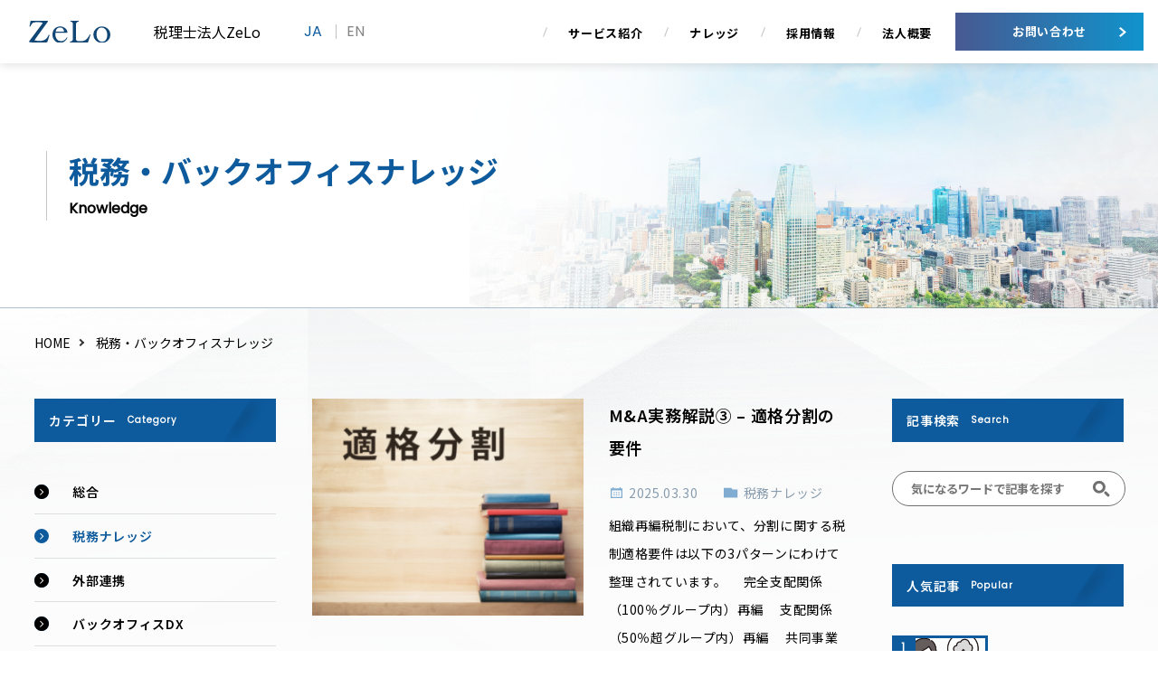

--- FILE ---
content_type: text/html; charset=UTF-8
request_url: https://zelo-tax.com/category/tax/
body_size: 10810
content:
<!DOCTYPE html>
<html lang="ja">
<head>
	<meta charset="UTF-8">
<meta http-equiv="X-UA-Compatible" content="IE=edge,chrome=1">
<title>税務ナレッジ | 税理士法人ZeLo</title>
<meta name="description" content="スタートアップ支援に強い税理士法人。税理士法人ZeLoは、クラウド会計とバックオフィスSaaSを活用して、スタートアップに最適な経営管理を提供します。" />

<meta name="viewport" content="width=device-width,initial-scale=1.0,user-scalable=no">

<meta property="og:title" content="税務ナレッジ  |  税理士法人ZeLo">
<meta property="og:type" content="website"/>
<meta property="og:description" content="スタートアップ支援に強い税理士法人。税理士法人ZeLoは、クラウド会計とバックオフィスSaaSを活用して、スタートアップに最適な経営管理を提供します。">
<meta property="og:url" content="https://zelo-tax.com">
<meta property="og:site_name" content="税理士法人ZeLo">
<meta property="og:image" content="https://zelo-tax.com/zelo-tax.png">
<link rel="stylesheet" href="https://zelo-tax.com/wp-content/themes/tax/css/reset.css">
<link rel="stylesheet" href="https://zelo-tax.com/wp-content/themes/tax/css/common.css?v=1.0">

<link rel="shortcut icon" href="https://zelo-tax.com/favicon.ico">

<script src="//ajax.googleapis.com/ajax/libs/jquery/1.9.0/jquery.min.js" type="text/javascript" ></script>
<script src="https://zelo-tax.com/wp-content/themes/tax/js/jquery.smooth.scroll.js" type="text/javascript" ></script>
<script src="https://zelo-tax.com/wp-content/themes/tax/js/lang_selector.js" type="text/javascript" ></script>

<link rel="preconnect" href="https://fonts.googleapis.com">
<link rel="preconnect" href="https://fonts.gstatic.com" crossorigin>
<link href="https://fonts.googleapis.com/css2?family=Noto+Sans+JP:wght@300;400;500;600;700&family=Poppins:wght@200;300;400&display=swap" rel="stylesheet">

<!-- lazyload -->
<script src="https://zelo-tax.com/wp-content/themes/tax/plugin/lazyload/lazyload.js" defer></script>
<script defer>
	$(function(){
		//$(".lazyload").lazyload();
	});
</script>

<!-- viewport -->
<script>
  
  window.addEventListener('load', function(){
    initByDevice();
  });
  window.addEventListener('resize', function(){
    initByDevice();
  });
  
  const initByDevice = function(){
    var ua = navigator.userAgent

    var sp = ua.indexOf('iPhone') > -1 ||
      (ua.indexOf('Android') > -1 && ua.indexOf('Mobile') > -1)

    var tab = !sp && (
      ua.indexOf('iPad') > -1 ||
      (ua.indexOf('Macintosh') > -1 && 'ontouchend' in document) ||
      ua.indexOf('Android') > -1
    )

    if (tab) {
      $('meta[name="viewport"]').attr('content','width=1240');
      document.body.classList.add('_tablet');
    }else{
      document.body.classList.remove('_tablet');
    }
  }
  
</script>

<!-- Global site tag (gtag.js) - Google Analytics -->
<script async src="https://www.googletagmanager.com/gtag/js?id=G-73H11S4TVE"></script>
<script>
  window.dataLayer = window.dataLayer || [];
  function gtag(){dataLayer.push(arguments);}
  gtag('js', new Date());

  gtag('config', 'G-73H11S4TVE');
</script>

<!--[if lt IE 9]>
<script src="http://html5shiv.googlecode.com/svn/trunk/html5.js"></script>
<![endif]-->

<meta name='robots' content='max-image-preview:large' />
<link rel='dns-prefetch' href='//www.googletagmanager.com' />
<link rel="alternate" type="application/rss+xml" title="税理士法人ZeLo &raquo; 税務ナレッジ カテゴリーのフィード" href="https://zelo-tax.com/category/tax/feed/" />
<style id='wp-img-auto-sizes-contain-inline-css' type='text/css'>
img:is([sizes=auto i],[sizes^="auto," i]){contain-intrinsic-size:3000px 1500px}
/*# sourceURL=wp-img-auto-sizes-contain-inline-css */
</style>
<style id='wp-emoji-styles-inline-css' type='text/css'>

	img.wp-smiley, img.emoji {
		display: inline !important;
		border: none !important;
		box-shadow: none !important;
		height: 1em !important;
		width: 1em !important;
		margin: 0 0.07em !important;
		vertical-align: -0.1em !important;
		background: none !important;
		padding: 0 !important;
	}
/*# sourceURL=wp-emoji-styles-inline-css */
</style>
<style id='wp-block-library-inline-css' type='text/css'>
:root{--wp-block-synced-color:#7a00df;--wp-block-synced-color--rgb:122,0,223;--wp-bound-block-color:var(--wp-block-synced-color);--wp-editor-canvas-background:#ddd;--wp-admin-theme-color:#007cba;--wp-admin-theme-color--rgb:0,124,186;--wp-admin-theme-color-darker-10:#006ba1;--wp-admin-theme-color-darker-10--rgb:0,107,160.5;--wp-admin-theme-color-darker-20:#005a87;--wp-admin-theme-color-darker-20--rgb:0,90,135;--wp-admin-border-width-focus:2px}@media (min-resolution:192dpi){:root{--wp-admin-border-width-focus:1.5px}}.wp-element-button{cursor:pointer}:root .has-very-light-gray-background-color{background-color:#eee}:root .has-very-dark-gray-background-color{background-color:#313131}:root .has-very-light-gray-color{color:#eee}:root .has-very-dark-gray-color{color:#313131}:root .has-vivid-green-cyan-to-vivid-cyan-blue-gradient-background{background:linear-gradient(135deg,#00d084,#0693e3)}:root .has-purple-crush-gradient-background{background:linear-gradient(135deg,#34e2e4,#4721fb 50%,#ab1dfe)}:root .has-hazy-dawn-gradient-background{background:linear-gradient(135deg,#faaca8,#dad0ec)}:root .has-subdued-olive-gradient-background{background:linear-gradient(135deg,#fafae1,#67a671)}:root .has-atomic-cream-gradient-background{background:linear-gradient(135deg,#fdd79a,#004a59)}:root .has-nightshade-gradient-background{background:linear-gradient(135deg,#330968,#31cdcf)}:root .has-midnight-gradient-background{background:linear-gradient(135deg,#020381,#2874fc)}:root{--wp--preset--font-size--normal:16px;--wp--preset--font-size--huge:42px}.has-regular-font-size{font-size:1em}.has-larger-font-size{font-size:2.625em}.has-normal-font-size{font-size:var(--wp--preset--font-size--normal)}.has-huge-font-size{font-size:var(--wp--preset--font-size--huge)}.has-text-align-center{text-align:center}.has-text-align-left{text-align:left}.has-text-align-right{text-align:right}.has-fit-text{white-space:nowrap!important}#end-resizable-editor-section{display:none}.aligncenter{clear:both}.items-justified-left{justify-content:flex-start}.items-justified-center{justify-content:center}.items-justified-right{justify-content:flex-end}.items-justified-space-between{justify-content:space-between}.screen-reader-text{border:0;clip-path:inset(50%);height:1px;margin:-1px;overflow:hidden;padding:0;position:absolute;width:1px;word-wrap:normal!important}.screen-reader-text:focus{background-color:#ddd;clip-path:none;color:#444;display:block;font-size:1em;height:auto;left:5px;line-height:normal;padding:15px 23px 14px;text-decoration:none;top:5px;width:auto;z-index:100000}html :where(.has-border-color){border-style:solid}html :where([style*=border-top-color]){border-top-style:solid}html :where([style*=border-right-color]){border-right-style:solid}html :where([style*=border-bottom-color]){border-bottom-style:solid}html :where([style*=border-left-color]){border-left-style:solid}html :where([style*=border-width]){border-style:solid}html :where([style*=border-top-width]){border-top-style:solid}html :where([style*=border-right-width]){border-right-style:solid}html :where([style*=border-bottom-width]){border-bottom-style:solid}html :where([style*=border-left-width]){border-left-style:solid}html :where(img[class*=wp-image-]){height:auto;max-width:100%}:where(figure){margin:0 0 1em}html :where(.is-position-sticky){--wp-admin--admin-bar--position-offset:var(--wp-admin--admin-bar--height,0px)}@media screen and (max-width:600px){html :where(.is-position-sticky){--wp-admin--admin-bar--position-offset:0px}}

/*# sourceURL=wp-block-library-inline-css */
</style><style id='global-styles-inline-css' type='text/css'>
:root{--wp--preset--aspect-ratio--square: 1;--wp--preset--aspect-ratio--4-3: 4/3;--wp--preset--aspect-ratio--3-4: 3/4;--wp--preset--aspect-ratio--3-2: 3/2;--wp--preset--aspect-ratio--2-3: 2/3;--wp--preset--aspect-ratio--16-9: 16/9;--wp--preset--aspect-ratio--9-16: 9/16;--wp--preset--color--black: #000000;--wp--preset--color--cyan-bluish-gray: #abb8c3;--wp--preset--color--white: #ffffff;--wp--preset--color--pale-pink: #f78da7;--wp--preset--color--vivid-red: #cf2e2e;--wp--preset--color--luminous-vivid-orange: #ff6900;--wp--preset--color--luminous-vivid-amber: #fcb900;--wp--preset--color--light-green-cyan: #7bdcb5;--wp--preset--color--vivid-green-cyan: #00d084;--wp--preset--color--pale-cyan-blue: #8ed1fc;--wp--preset--color--vivid-cyan-blue: #0693e3;--wp--preset--color--vivid-purple: #9b51e0;--wp--preset--gradient--vivid-cyan-blue-to-vivid-purple: linear-gradient(135deg,rgb(6,147,227) 0%,rgb(155,81,224) 100%);--wp--preset--gradient--light-green-cyan-to-vivid-green-cyan: linear-gradient(135deg,rgb(122,220,180) 0%,rgb(0,208,130) 100%);--wp--preset--gradient--luminous-vivid-amber-to-luminous-vivid-orange: linear-gradient(135deg,rgb(252,185,0) 0%,rgb(255,105,0) 100%);--wp--preset--gradient--luminous-vivid-orange-to-vivid-red: linear-gradient(135deg,rgb(255,105,0) 0%,rgb(207,46,46) 100%);--wp--preset--gradient--very-light-gray-to-cyan-bluish-gray: linear-gradient(135deg,rgb(238,238,238) 0%,rgb(169,184,195) 100%);--wp--preset--gradient--cool-to-warm-spectrum: linear-gradient(135deg,rgb(74,234,220) 0%,rgb(151,120,209) 20%,rgb(207,42,186) 40%,rgb(238,44,130) 60%,rgb(251,105,98) 80%,rgb(254,248,76) 100%);--wp--preset--gradient--blush-light-purple: linear-gradient(135deg,rgb(255,206,236) 0%,rgb(152,150,240) 100%);--wp--preset--gradient--blush-bordeaux: linear-gradient(135deg,rgb(254,205,165) 0%,rgb(254,45,45) 50%,rgb(107,0,62) 100%);--wp--preset--gradient--luminous-dusk: linear-gradient(135deg,rgb(255,203,112) 0%,rgb(199,81,192) 50%,rgb(65,88,208) 100%);--wp--preset--gradient--pale-ocean: linear-gradient(135deg,rgb(255,245,203) 0%,rgb(182,227,212) 50%,rgb(51,167,181) 100%);--wp--preset--gradient--electric-grass: linear-gradient(135deg,rgb(202,248,128) 0%,rgb(113,206,126) 100%);--wp--preset--gradient--midnight: linear-gradient(135deg,rgb(2,3,129) 0%,rgb(40,116,252) 100%);--wp--preset--font-size--small: 13px;--wp--preset--font-size--medium: 20px;--wp--preset--font-size--large: 36px;--wp--preset--font-size--x-large: 42px;--wp--preset--spacing--20: 0.44rem;--wp--preset--spacing--30: 0.67rem;--wp--preset--spacing--40: 1rem;--wp--preset--spacing--50: 1.5rem;--wp--preset--spacing--60: 2.25rem;--wp--preset--spacing--70: 3.38rem;--wp--preset--spacing--80: 5.06rem;--wp--preset--shadow--natural: 6px 6px 9px rgba(0, 0, 0, 0.2);--wp--preset--shadow--deep: 12px 12px 50px rgba(0, 0, 0, 0.4);--wp--preset--shadow--sharp: 6px 6px 0px rgba(0, 0, 0, 0.2);--wp--preset--shadow--outlined: 6px 6px 0px -3px rgb(255, 255, 255), 6px 6px rgb(0, 0, 0);--wp--preset--shadow--crisp: 6px 6px 0px rgb(0, 0, 0);}:where(.is-layout-flex){gap: 0.5em;}:where(.is-layout-grid){gap: 0.5em;}body .is-layout-flex{display: flex;}.is-layout-flex{flex-wrap: wrap;align-items: center;}.is-layout-flex > :is(*, div){margin: 0;}body .is-layout-grid{display: grid;}.is-layout-grid > :is(*, div){margin: 0;}:where(.wp-block-columns.is-layout-flex){gap: 2em;}:where(.wp-block-columns.is-layout-grid){gap: 2em;}:where(.wp-block-post-template.is-layout-flex){gap: 1.25em;}:where(.wp-block-post-template.is-layout-grid){gap: 1.25em;}.has-black-color{color: var(--wp--preset--color--black) !important;}.has-cyan-bluish-gray-color{color: var(--wp--preset--color--cyan-bluish-gray) !important;}.has-white-color{color: var(--wp--preset--color--white) !important;}.has-pale-pink-color{color: var(--wp--preset--color--pale-pink) !important;}.has-vivid-red-color{color: var(--wp--preset--color--vivid-red) !important;}.has-luminous-vivid-orange-color{color: var(--wp--preset--color--luminous-vivid-orange) !important;}.has-luminous-vivid-amber-color{color: var(--wp--preset--color--luminous-vivid-amber) !important;}.has-light-green-cyan-color{color: var(--wp--preset--color--light-green-cyan) !important;}.has-vivid-green-cyan-color{color: var(--wp--preset--color--vivid-green-cyan) !important;}.has-pale-cyan-blue-color{color: var(--wp--preset--color--pale-cyan-blue) !important;}.has-vivid-cyan-blue-color{color: var(--wp--preset--color--vivid-cyan-blue) !important;}.has-vivid-purple-color{color: var(--wp--preset--color--vivid-purple) !important;}.has-black-background-color{background-color: var(--wp--preset--color--black) !important;}.has-cyan-bluish-gray-background-color{background-color: var(--wp--preset--color--cyan-bluish-gray) !important;}.has-white-background-color{background-color: var(--wp--preset--color--white) !important;}.has-pale-pink-background-color{background-color: var(--wp--preset--color--pale-pink) !important;}.has-vivid-red-background-color{background-color: var(--wp--preset--color--vivid-red) !important;}.has-luminous-vivid-orange-background-color{background-color: var(--wp--preset--color--luminous-vivid-orange) !important;}.has-luminous-vivid-amber-background-color{background-color: var(--wp--preset--color--luminous-vivid-amber) !important;}.has-light-green-cyan-background-color{background-color: var(--wp--preset--color--light-green-cyan) !important;}.has-vivid-green-cyan-background-color{background-color: var(--wp--preset--color--vivid-green-cyan) !important;}.has-pale-cyan-blue-background-color{background-color: var(--wp--preset--color--pale-cyan-blue) !important;}.has-vivid-cyan-blue-background-color{background-color: var(--wp--preset--color--vivid-cyan-blue) !important;}.has-vivid-purple-background-color{background-color: var(--wp--preset--color--vivid-purple) !important;}.has-black-border-color{border-color: var(--wp--preset--color--black) !important;}.has-cyan-bluish-gray-border-color{border-color: var(--wp--preset--color--cyan-bluish-gray) !important;}.has-white-border-color{border-color: var(--wp--preset--color--white) !important;}.has-pale-pink-border-color{border-color: var(--wp--preset--color--pale-pink) !important;}.has-vivid-red-border-color{border-color: var(--wp--preset--color--vivid-red) !important;}.has-luminous-vivid-orange-border-color{border-color: var(--wp--preset--color--luminous-vivid-orange) !important;}.has-luminous-vivid-amber-border-color{border-color: var(--wp--preset--color--luminous-vivid-amber) !important;}.has-light-green-cyan-border-color{border-color: var(--wp--preset--color--light-green-cyan) !important;}.has-vivid-green-cyan-border-color{border-color: var(--wp--preset--color--vivid-green-cyan) !important;}.has-pale-cyan-blue-border-color{border-color: var(--wp--preset--color--pale-cyan-blue) !important;}.has-vivid-cyan-blue-border-color{border-color: var(--wp--preset--color--vivid-cyan-blue) !important;}.has-vivid-purple-border-color{border-color: var(--wp--preset--color--vivid-purple) !important;}.has-vivid-cyan-blue-to-vivid-purple-gradient-background{background: var(--wp--preset--gradient--vivid-cyan-blue-to-vivid-purple) !important;}.has-light-green-cyan-to-vivid-green-cyan-gradient-background{background: var(--wp--preset--gradient--light-green-cyan-to-vivid-green-cyan) !important;}.has-luminous-vivid-amber-to-luminous-vivid-orange-gradient-background{background: var(--wp--preset--gradient--luminous-vivid-amber-to-luminous-vivid-orange) !important;}.has-luminous-vivid-orange-to-vivid-red-gradient-background{background: var(--wp--preset--gradient--luminous-vivid-orange-to-vivid-red) !important;}.has-very-light-gray-to-cyan-bluish-gray-gradient-background{background: var(--wp--preset--gradient--very-light-gray-to-cyan-bluish-gray) !important;}.has-cool-to-warm-spectrum-gradient-background{background: var(--wp--preset--gradient--cool-to-warm-spectrum) !important;}.has-blush-light-purple-gradient-background{background: var(--wp--preset--gradient--blush-light-purple) !important;}.has-blush-bordeaux-gradient-background{background: var(--wp--preset--gradient--blush-bordeaux) !important;}.has-luminous-dusk-gradient-background{background: var(--wp--preset--gradient--luminous-dusk) !important;}.has-pale-ocean-gradient-background{background: var(--wp--preset--gradient--pale-ocean) !important;}.has-electric-grass-gradient-background{background: var(--wp--preset--gradient--electric-grass) !important;}.has-midnight-gradient-background{background: var(--wp--preset--gradient--midnight) !important;}.has-small-font-size{font-size: var(--wp--preset--font-size--small) !important;}.has-medium-font-size{font-size: var(--wp--preset--font-size--medium) !important;}.has-large-font-size{font-size: var(--wp--preset--font-size--large) !important;}.has-x-large-font-size{font-size: var(--wp--preset--font-size--x-large) !important;}
/*# sourceURL=global-styles-inline-css */
</style>

<style id='classic-theme-styles-inline-css' type='text/css'>
/*! This file is auto-generated */
.wp-block-button__link{color:#fff;background-color:#32373c;border-radius:9999px;box-shadow:none;text-decoration:none;padding:calc(.667em + 2px) calc(1.333em + 2px);font-size:1.125em}.wp-block-file__button{background:#32373c;color:#fff;text-decoration:none}
/*# sourceURL=/wp-includes/css/classic-themes.min.css */
</style>
<script type="text/javascript" id="common-script-js-extra">
/* <![CDATA[ */
var common = {"templateUrl":"https://zelo-tax.com/wp-content/themes/tax","homeUrl":"https://zelo-tax.com"};
//# sourceURL=common-script-js-extra
/* ]]> */
</script>
<script type="text/javascript" src="https://zelo-tax.com/wp-content/themes/tax/js/common.js?ver=6.9" id="common-script-js"></script>

<!-- Site Kit によって追加された Google タグ（gtag.js）スニペット -->
<!-- Google アナリティクス スニペット (Site Kit が追加) -->
<script type="text/javascript" src="https://www.googletagmanager.com/gtag/js?id=GT-TX52TDHT" id="google_gtagjs-js" async></script>
<script type="text/javascript" id="google_gtagjs-js-after">
/* <![CDATA[ */
window.dataLayer = window.dataLayer || [];function gtag(){dataLayer.push(arguments);}
gtag("set","linker",{"domains":["zelo-tax.com"]});
gtag("js", new Date());
gtag("set", "developer_id.dZTNiMT", true);
gtag("config", "GT-TX52TDHT");
 window._googlesitekit = window._googlesitekit || {}; window._googlesitekit.throttledEvents = []; window._googlesitekit.gtagEvent = (name, data) => { var key = JSON.stringify( { name, data } ); if ( !! window._googlesitekit.throttledEvents[ key ] ) { return; } window._googlesitekit.throttledEvents[ key ] = true; setTimeout( () => { delete window._googlesitekit.throttledEvents[ key ]; }, 5 ); gtag( "event", name, { ...data, event_source: "site-kit" } ); }; 
//# sourceURL=google_gtagjs-js-after
/* ]]> */
</script>
<link rel="https://api.w.org/" href="https://zelo-tax.com/wp-json/" /><link rel="alternate" title="JSON" type="application/json" href="https://zelo-tax.com/wp-json/wp/v2/categories/6" /><link rel="EditURI" type="application/rsd+xml" title="RSD" href="https://zelo-tax.com/xmlrpc.php?rsd" />
<meta name="generator" content="WordPress 6.9" />
<meta name="generator" content="Site Kit by Google 1.170.0" />	
	<link rel="stylesheet" href="https://zelo-tax.com/wp-content/themes/tax/css/subpage.css?v=1.1">
	<link rel="stylesheet" href="https://zelo-tax.com/wp-content/themes/tax/css/knowledge.css?v=1.2">
	<link rel="stylesheet" href="https://zelo-tax.com/wp-content/themes/tax/css/archive.css?v=1.1">
	
</head>
<body>
	<!--[if lt IE 7]>
		<p class="browsehappy">ご使用のブラウザはサポート対象外です。正常に閲覧できない場合は、ブラウザのアップグレードをして下さい。</p>
	<![endif]-->

	<div id="wrapper">
		
		<div id="header_ja">
			<header>
	<div class="area _flex">
	  
    <div class="logo"><a href="https://zelo-tax.com"><img src="https://zelo-tax.com/wp-content/themes/tax/img/logo.svg" alt="Zelo"></a></div>
    <div class="headline">税理士法人ZeLo</div>

    <div class="lang_selector ff_poppins">
  <span data-lang="ja">JA</span>
  <span data-lang="en">EN</span>
</div>
    
    <div class="gnavi fs_16 ls_40 fw_bold">
      <ul class="_flex">
        <li class="item _before"><a href="https://zelo-tax.com#service">サービス紹介</a></li>
        <li class="item _before"><a href="https://zelo-tax.com/knowledge">ナレッジ</a></li>
        <li class="item _before"><a href="https://zelo-tax.com/recruit">採用情報</a></li>
        <li class="item _before"><a href="https://zelo-tax.com#company">法人概要</a></li>
        <li class="contact _tac"><a href="https://zelo-tax.com/contact" class=" _commonGradient"><div class="label">お問い合わせ</div></a></li>
      </ul>
    </div>
    
		<div class="sp menu">
			<div class="button">
				<span class="line"></span>
				<span class="line"></span>
				<span class="line"></span>
			</div>
		</div><!--sp menu-->
		
	</div><!--area-->
</header>
<div id="layer"></div>		</div>
		<div id="header_en">
			<header>
	<div class="area _flex">
	  
    <div class="logo"><a href="https://zelo-tax.com/en/"><img src="https://zelo-tax.com/wp-content/themes/tax/img/logo.svg" alt="Zelo"></a></div>
    <div class="headline">ZeLo Tax <span class="pc"> Corporation</span></div>

    <div class="lang_selector ff_poppins">
  <span data-lang="ja">JA</span>
  <span data-lang="en">EN</span>
</div>
    
    <div class="gnavi fs_16 ls_40 fw_bold">
      <ul class="_flex">
        <li class="item _before"><a href="https://zelo-tax.com/en/#service">Our Services</a></li>
        <li class="item _before"><a href="https://zelo-tax.com/knowledge">Knowledge Hub</a></li>
        <li class="item _before"><a href="https://zelo-tax.com/recruit">Careers</a></li>
        <li class="item _before"><a href="https://zelo-tax.com/en/#company">Company Profile</a></li>
        <li class="contact _tac"><a href="https://zelo-tax.com/en/contact" class=" _commonGradient"><div class="label">Contact Us</div></a></li>
      </ul>
    </div>
    
		<div class="sp menu">
			<div class="button">
				<span class="line"></span>
				<span class="line"></span>
				<span class="line"></span>
			</div>
		</div><!--sp menu-->
		
	</div><!--area-->
</header>
<div id="layer"></div>		</div>
		
		<div id="main">
			<div id="contents">
				
				<section class="hero">
					<div class="area _flex _jsstart inner1200">
						<div class="eyecatch before after _flex _jsstart">
							<div class="read _before">
								<div class="ja fs_34 fc_c_blue fw_bold"><h1>税務・バックオフィスナレッジ</h1></div>
								<div class="en fs_16 ff_poppins fw_bold">Knowledge</div>
							</div><!-- read -->
						</div><!-- eyecatch -->
					</div>
				</section>
					
        <section class="underhero">
          <nav class="breadcrumb">
            <div class="inner _flex _jsstart fs_14">
              <div class="crumb"><div class="label ico_arrow"><a href="https://zelo-tax.com">HOME</a></div></div>
              <div class="crumb">税務・バックオフィスナレッジ</div>
            </div>
          </nav>
        </section>

				<section class="knowledge _flex _alstretch fs_16">
					
					<div class="navi left">
												<div class="taxonomy links">
							<div class="heading">
								<div class="ja fs_14">カテゴリー</div>
								<div class="en ff_poppins fs_10">Category</div>
							</div>
							<div class="content fs_14">
								<div class="item"><a href="https://zelo-tax.com/knowledge" class="_before _after "><div class="label">総合</div></a></div>
																								<div class="item"><a href="https://zelo-tax.com/category/tax/" class="_before _after current"><div class="label">税務ナレッジ</div></a></div>
																								<div class="item"><a href="https://zelo-tax.com/category/%e5%a4%96%e9%83%a8%e9%80%a3%e6%90%ba/" class="_before _after "><div class="label">外部連携</div></a></div>
																								<div class="item"><a href="https://zelo-tax.com/category/backoffice-dx/" class="_before _after "><div class="label">バックオフィスDX</div></a></div>
																								<div class="item"><a href="https://zelo-tax.com/category/loan-grant/" class="_before _after "><div class="label">銀行融資・補助金</div></a></div>
															</div><!-- content -->
						</div>
					</div><!-- navi -->
					
					<div class="the_archive">
						
						<div class="body">
														
														<article class="the_post">
								<a href="https://zelo-tax.com/2025/03/30/%e9%81%a9%e6%a0%bc%e5%88%86%e5%89%b2%e3%81%ae%e8%a6%81%e4%bb%b6%e5%88%86%e7%a4%be%e5%9e%8b%e5%90%b8%e5%8f%8e%e5%88%86%e5%89%b2/">
									<div class="container _flex _jsstart _alstretch">
										<div class="thumbnail">
																						<img width="300" height="228" src="https://zelo-tax.com/wp-content/uploads/2025/02/image-bunkatsu-300x228-1.png" class="attachment-post-thumbnail size-post-thumbnail wp-post-image" alt="" decoding="async" fetchpriority="high" />																					</div>
										<div class="the_article">
											<div class="the_title fs_18 lh_200">
												M&amp;A実務解説③ &#8211; 適格分割の要件											</div>
                      <div class="article_info _flex _jsstart fs_14">
                        <div class="item date"><div class="the_time">2025.03.30</div></div>
                        <div class="item cat"><div class="the_cat">税務ナレッジ</div></div>
                      </div>
											<div class="the_excerpt fs_14">
                        
組織再編税制において、分割に関する税制適格要件は以下の3パターンにわけて整理されています。




　完全支配関係（100％グループ内）再編



　支配関係（50％超グループ内）再編



　共同事業（持分割合50％                        [...]											</div>
										</div><!-- the_article -->
									</div><!-- container -->
								</a>
							</article><!-- the_post -->
														<article class="the_post">
								<a href="https://zelo-tax.com/2025/02/26/%e9%81%a9%e6%a0%bc%e5%90%88%e4%bd%b5%e3%81%ae%e8%a6%81%e4%bb%b6/">
									<div class="container _flex _jsstart _alstretch">
										<div class="thumbnail">
																						<img width="300" height="228" src="https://zelo-tax.com/wp-content/uploads/2025/02/image-gappei-300x228-1.png" class="attachment-post-thumbnail size-post-thumbnail wp-post-image" alt="" decoding="async" />																					</div>
										<div class="the_article">
											<div class="the_title fs_18 lh_200">
												M&amp;A実務解説② &#8211; 適格合併の要件											</div>
                      <div class="article_info _flex _jsstart fs_14">
                        <div class="item date"><div class="the_time">2025.02.26</div></div>
                        <div class="item cat"><div class="the_cat">税務ナレッジ</div></div>
                      </div>
											<div class="the_excerpt fs_14">
                        
企業の成長や事業戦略の中で、組織再編は重要な選択肢の一つです。今回は、適格合併の適格要件を解説していきます。



組織再編税制において、合併に関する税制適格要件は以下の3パターンにわけて整理されています。




　                        [...]											</div>
										</div><!-- the_article -->
									</div><!-- container -->
								</a>
							</article><!-- the_post -->
														<article class="the_post">
								<a href="https://zelo-tax.com/2025/02/22/ma%e5%ae%9f%e5%8b%99%e8%a7%a3%e8%aa%ac%e2%91%a0-%ef%bd%b0-%e9%81%a9%e6%a0%bc%e6%a0%aa%e5%bc%8f%e4%ba%a4%e6%8f%9b%e3%81%ae%e8%a6%81%e4%bb%b6/">
									<div class="container _flex _jsstart _alstretch">
										<div class="thumbnail">
																						<img width="300" height="228" src="https://zelo-tax.com/wp-content/uploads/2025/02/image-kabuko-300x228-1.png" class="attachment-post-thumbnail size-post-thumbnail wp-post-image" alt="" decoding="async" />																					</div>
										<div class="the_article">
											<div class="the_title fs_18 lh_200">
												M&amp;A実務解説① ｰ 適格株式交換の要件											</div>
                      <div class="article_info _flex _jsstart fs_14">
                        <div class="item date"><div class="the_time">2025.02.22</div></div>
                        <div class="item cat"><div class="the_cat">税務ナレッジ</div></div>
                      </div>
											<div class="the_excerpt fs_14">
                        
企業の成長や事業戦略の中で、組織再編は重要な選択肢の一つです。今回は、適格株式交換の適格要件を解説していきます。



組織再編税制において、株式交換に関する税制適格要件は以下の3パターンにわけて整理されています。

                        [...]											</div>
										</div><!-- the_article -->
									</div><!-- container -->
								</a>
							</article><!-- the_post -->
														<article class="the_post">
								<a href="https://zelo-tax.com/2022/06/27/yakuin_hoshu/">
									<div class="container _flex _jsstart _alstretch">
										<div class="thumbnail">
																						<img width="2560" height="1572" src="https://zelo-tax.com/wp-content/uploads/2022/06/AdobeStock_212400935-scaled.jpeg" class="attachment-post-thumbnail size-post-thumbnail wp-post-image" alt="" decoding="async" loading="lazy" srcset="https://zelo-tax.com/wp-content/uploads/2022/06/AdobeStock_212400935-scaled.jpeg 2560w, https://zelo-tax.com/wp-content/uploads/2022/06/AdobeStock_212400935-300x184.jpeg 300w, https://zelo-tax.com/wp-content/uploads/2022/06/AdobeStock_212400935-1024x629.jpeg 1024w, https://zelo-tax.com/wp-content/uploads/2022/06/AdobeStock_212400935-768x472.jpeg 768w, https://zelo-tax.com/wp-content/uploads/2022/06/AdobeStock_212400935-1536x943.jpeg 1536w, https://zelo-tax.com/wp-content/uploads/2022/06/AdobeStock_212400935-2048x1258.jpeg 2048w" sizes="auto, (max-width: 2560px) 100vw, 2560px" />																					</div>
										<div class="the_article">
											<div class="the_title fs_18 lh_200">
												役員報酬の増額・減額に関する税務上の留意点											</div>
                      <div class="article_info _flex _jsstart fs_14">
                        <div class="item date"><div class="the_time">2022.06.27</div></div>
                        <div class="item cat"><div class="the_cat">税務ナレッジ</div></div>
                      </div>
											<div class="the_excerpt fs_14">
                        
役員報酬には税務上の厳しい規定が定められており、ルールから逸脱する役員報酬は損金不算入とされています。



一方で、役員報酬であっても一定の基準を満たしている場合は損金として算入できます。



役員報酬を決める際に                        [...]											</div>
										</div><!-- the_article -->
									</div><!-- container -->
								</a>
							</article><!-- the_post -->
														
													</div><!-- content -->
					
					</div><!-- the_archive -->
					
					<div class="navi bottom">
												<div class="taxonomy links">
							<div class="heading">
								<div class="ja fs_14">カテゴリー</div>
								<div class="en ff_poppins fs_10">Category</div>
							</div>
							<div class="content fs_14">
								<div class="item"><a href="https://zelo-tax.com/knowledge" class="_before _after "><div class="label">総合</div></a></div>
																								<div class="item"><a href="https://zelo-tax.com/category/tax/" class="_before _after current"><div class="label">税務ナレッジ</div></a></div>
																								<div class="item"><a href="https://zelo-tax.com/category/%e5%a4%96%e9%83%a8%e9%80%a3%e6%90%ba/" class="_before _after "><div class="label">外部連携</div></a></div>
																								<div class="item"><a href="https://zelo-tax.com/category/backoffice-dx/" class="_before _after "><div class="label">バックオフィスDX</div></a></div>
																								<div class="item"><a href="https://zelo-tax.com/category/loan-grant/" class="_before _after "><div class="label">銀行融資・補助金</div></a></div>
															</div><!-- content -->
						</div>
					</div><!-- navi -->
					
					<div class="accessibility">
						
						<div class="block search">
							<div class="heading">
								<div class="ja fs_14">記事検索</div>
								<div class="en ff_poppins fs_10">Search</div>
							</div>
							<div class="content">
								<div class="icon fs_16 fw_b">
	<form role="search" method="get" id="searchform" action="https://zelo-tax.com/">
		<input type="text" placeholder="気になるワードで記事を探す" value="" name="s" id="s" />
		<input type="submit" id="searchsubmit" value="Search" />
	</form>
</div>
							</div>
						</div><!-- search -->
						
						<div class="block popular sub_archive">
							<div class="heading">
								<div class="ja fs_14">人気記事</div>
								<div class="en ff_poppins fs_10">Popular</div>
							</div>
							<div class="content">
																								
																<div class="item">
									<a href="https://zelo-tax.com/2025/02/10/it%e5%b0%8e%e5%85%a5%e8%a3%9c%e5%8a%a9%e9%87%912025/">
										<div class="container _flex _jsstart">
											<div class="thumbnail _before fs_12 ff_poppins fw_bold">
																								<img width="788" height="624" src="https://zelo-tax.com/wp-content/uploads/2025/02/18200_color.png" class="attachment-post-thumbnail size-post-thumbnail wp-post-image" alt="" decoding="async" loading="lazy" srcset="https://zelo-tax.com/wp-content/uploads/2025/02/18200_color.png 788w, https://zelo-tax.com/wp-content/uploads/2025/02/18200_color-300x238.png 300w, https://zelo-tax.com/wp-content/uploads/2025/02/18200_color-768x608.png 768w" sizes="auto, (max-width: 788px) 100vw, 788px" />																							</div>
											<div class="the_article">
												<div class="the_title fs_14 lh_200">
													IT導入補助金2025												</div>
											</div><!-- the_article -->
										</div><!-- container -->
									</a>
								</div><!-- item -->
																<div class="item">
									<a href="https://zelo-tax.com/2022/06/27/yakuin_hoshu/">
										<div class="container _flex _jsstart">
											<div class="thumbnail _before fs_12 ff_poppins fw_bold">
																								<img width="2560" height="1572" src="https://zelo-tax.com/wp-content/uploads/2022/06/AdobeStock_212400935-scaled.jpeg" class="attachment-post-thumbnail size-post-thumbnail wp-post-image" alt="" decoding="async" loading="lazy" srcset="https://zelo-tax.com/wp-content/uploads/2022/06/AdobeStock_212400935-scaled.jpeg 2560w, https://zelo-tax.com/wp-content/uploads/2022/06/AdobeStock_212400935-300x184.jpeg 300w, https://zelo-tax.com/wp-content/uploads/2022/06/AdobeStock_212400935-1024x629.jpeg 1024w, https://zelo-tax.com/wp-content/uploads/2022/06/AdobeStock_212400935-768x472.jpeg 768w, https://zelo-tax.com/wp-content/uploads/2022/06/AdobeStock_212400935-1536x943.jpeg 1536w, https://zelo-tax.com/wp-content/uploads/2022/06/AdobeStock_212400935-2048x1258.jpeg 2048w" sizes="auto, (max-width: 2560px) 100vw, 2560px" />																							</div>
											<div class="the_article">
												<div class="the_title fs_14 lh_200">
													役員報酬の増額・減額に関する税務上の留意点												</div>
											</div><!-- the_article -->
										</div><!-- container -->
									</a>
								</div><!-- item -->
																<div class="item">
									<a href="https://zelo-tax.com/2022/01/03/startup-grant/">
										<div class="container _flex _jsstart">
											<div class="thumbnail _before fs_12 ff_poppins fw_bold">
																								<img width="600" height="400" src="https://zelo-tax.com/wp-content/uploads/2022/01/AdobeStock_301283651-scaled-e1641215639861.jpeg" class="attachment-post-thumbnail size-post-thumbnail wp-post-image" alt="" decoding="async" loading="lazy" />																							</div>
											<div class="the_article">
												<div class="the_title fs_14 lh_200">
													スタートアップ向け補助金・助成金												</div>
											</div><!-- the_article -->
										</div><!-- container -->
									</a>
								</div><!-- item -->
																<div class="item">
									<a href="https://zelo-tax.com/2022/01/03/startup-loan/">
										<div class="container _flex _jsstart">
											<div class="thumbnail _before fs_12 ff_poppins fw_bold">
																								<img width="640" height="294" src="https://zelo-tax.com/wp-content/uploads/2022/01/knowledge_image_2@2x.png" class="attachment-post-thumbnail size-post-thumbnail wp-post-image" alt="" decoding="async" loading="lazy" srcset="https://zelo-tax.com/wp-content/uploads/2022/01/knowledge_image_2@2x.png 640w, https://zelo-tax.com/wp-content/uploads/2022/01/knowledge_image_2@2x-300x138.png 300w" sizes="auto, (max-width: 640px) 100vw, 640px" />																							</div>
											<div class="the_article">
												<div class="the_title fs_14 lh_200">
													スタートアップが有効に使える銀行融資												</div>
											</div><!-- the_article -->
										</div><!-- container -->
									</a>
								</div><!-- item -->
																<div class="item">
									<a href="https://zelo-tax.com/2022/01/01/startup-backoffice/">
										<div class="container _flex _jsstart">
											<div class="thumbnail _before fs_12 ff_poppins fw_bold">
																								<img width="600" height="400" src="https://zelo-tax.com/wp-content/uploads/2021/12/iStock-1145151138-e1641215805390.png" class="attachment-post-thumbnail size-post-thumbnail wp-post-image" alt="" decoding="async" loading="lazy" />																							</div>
											<div class="the_article">
												<div class="the_title fs_14 lh_200">
													スタートアップに最適なバックオフィス業務フロー												</div>
											</div><!-- the_article -->
										</div><!-- container -->
									</a>
								</div><!-- item -->
																							</div>
						</div><!-- popular -->
						
					</div><!-- accessibility -->
					
				</section><!-- knowledge -->

				<nav class="pages">

					<div class="inner1200">
						<div class="area _flex fs_16">
							<div class="pagination ff_poppins _flex _jscenter _alcenter _before"><span class="current">1</span></div><!--pagination-->						</div><!--flex-->
					</div>

				</nav>
				
			</div><!--contents-->
		</div><!--main-->
		
		<footer class="_before">
  <div class="inner1200">
    
    <div class="wrap _flex _jsstart _alstart _spcolumn">
      
      <div class="box">
        <div class="label _flex _jsstart"><div class="en fs_18">PARTNER</div><div class="ja fs_15"><h2>パートナー</h2></div></div>
        <div class="link _flex _jsstart _alstart _wrap">
          <a href="https://zelojapan.com/" target="_blank"><span class="ico_arrow">法律事務所ZeLo</span></a>
          <a href="https://zelo-fas.com/" target="_blank"><span class="ico_arrow">ZeLo FAS株式会社</span></a>
        </div>
      </div>
      
      <div class="box">
        <div class="label _flex _jsstart"><div class="en fs_18">MEDIA</div><div class="ja fs_15"><h2>オウンドメディア</h2></div></div>
        <div class="link _flex _jsstart _alstart _wrap">
          <a href="https://zelojapan.com/lawsquare" target="_blank"><span class="ico_arrow">ZeLo LAW SQUARE-法務メディア</span></a>
          <a href="https://valuationz.jp/" target="_blank"><span class="ico_arrow">Valuationz-バリュエーション実務解説</span></a>
          <a href="https://masterz.jp/" target="_blank"><span class="ico_arrow">MASTERZ-M&amp;A総合支援サービス</span></a>
        </div>
      </div>
      
    </div><!-- wrap -->
    
  </div>
</footer>
<div class="copyright _tac fs_12">
  Copyright © 税理士法人ZeLo All rights reserved.
</div>
<script type="speculationrules">
{"prefetch":[{"source":"document","where":{"and":[{"href_matches":"/*"},{"not":{"href_matches":["/wp-*.php","/wp-admin/*","/wp-content/uploads/*","/wp-content/*","/wp-content/plugins/*","/wp-content/themes/tax/*","/*\\?(.+)"]}},{"not":{"selector_matches":"a[rel~=\"nofollow\"]"}},{"not":{"selector_matches":".no-prefetch, .no-prefetch a"}}]},"eagerness":"conservative"}]}
</script>
<script id="wp-emoji-settings" type="application/json">
{"baseUrl":"https://s.w.org/images/core/emoji/17.0.2/72x72/","ext":".png","svgUrl":"https://s.w.org/images/core/emoji/17.0.2/svg/","svgExt":".svg","source":{"concatemoji":"https://zelo-tax.com/wp-includes/js/wp-emoji-release.min.js?ver=6.9"}}
</script>
<script type="module">
/* <![CDATA[ */
/*! This file is auto-generated */
const a=JSON.parse(document.getElementById("wp-emoji-settings").textContent),o=(window._wpemojiSettings=a,"wpEmojiSettingsSupports"),s=["flag","emoji"];function i(e){try{var t={supportTests:e,timestamp:(new Date).valueOf()};sessionStorage.setItem(o,JSON.stringify(t))}catch(e){}}function c(e,t,n){e.clearRect(0,0,e.canvas.width,e.canvas.height),e.fillText(t,0,0);t=new Uint32Array(e.getImageData(0,0,e.canvas.width,e.canvas.height).data);e.clearRect(0,0,e.canvas.width,e.canvas.height),e.fillText(n,0,0);const a=new Uint32Array(e.getImageData(0,0,e.canvas.width,e.canvas.height).data);return t.every((e,t)=>e===a[t])}function p(e,t){e.clearRect(0,0,e.canvas.width,e.canvas.height),e.fillText(t,0,0);var n=e.getImageData(16,16,1,1);for(let e=0;e<n.data.length;e++)if(0!==n.data[e])return!1;return!0}function u(e,t,n,a){switch(t){case"flag":return n(e,"\ud83c\udff3\ufe0f\u200d\u26a7\ufe0f","\ud83c\udff3\ufe0f\u200b\u26a7\ufe0f")?!1:!n(e,"\ud83c\udde8\ud83c\uddf6","\ud83c\udde8\u200b\ud83c\uddf6")&&!n(e,"\ud83c\udff4\udb40\udc67\udb40\udc62\udb40\udc65\udb40\udc6e\udb40\udc67\udb40\udc7f","\ud83c\udff4\u200b\udb40\udc67\u200b\udb40\udc62\u200b\udb40\udc65\u200b\udb40\udc6e\u200b\udb40\udc67\u200b\udb40\udc7f");case"emoji":return!a(e,"\ud83e\u1fac8")}return!1}function f(e,t,n,a){let r;const o=(r="undefined"!=typeof WorkerGlobalScope&&self instanceof WorkerGlobalScope?new OffscreenCanvas(300,150):document.createElement("canvas")).getContext("2d",{willReadFrequently:!0}),s=(o.textBaseline="top",o.font="600 32px Arial",{});return e.forEach(e=>{s[e]=t(o,e,n,a)}),s}function r(e){var t=document.createElement("script");t.src=e,t.defer=!0,document.head.appendChild(t)}a.supports={everything:!0,everythingExceptFlag:!0},new Promise(t=>{let n=function(){try{var e=JSON.parse(sessionStorage.getItem(o));if("object"==typeof e&&"number"==typeof e.timestamp&&(new Date).valueOf()<e.timestamp+604800&&"object"==typeof e.supportTests)return e.supportTests}catch(e){}return null}();if(!n){if("undefined"!=typeof Worker&&"undefined"!=typeof OffscreenCanvas&&"undefined"!=typeof URL&&URL.createObjectURL&&"undefined"!=typeof Blob)try{var e="postMessage("+f.toString()+"("+[JSON.stringify(s),u.toString(),c.toString(),p.toString()].join(",")+"));",a=new Blob([e],{type:"text/javascript"});const r=new Worker(URL.createObjectURL(a),{name:"wpTestEmojiSupports"});return void(r.onmessage=e=>{i(n=e.data),r.terminate(),t(n)})}catch(e){}i(n=f(s,u,c,p))}t(n)}).then(e=>{for(const n in e)a.supports[n]=e[n],a.supports.everything=a.supports.everything&&a.supports[n],"flag"!==n&&(a.supports.everythingExceptFlag=a.supports.everythingExceptFlag&&a.supports[n]);var t;a.supports.everythingExceptFlag=a.supports.everythingExceptFlag&&!a.supports.flag,a.supports.everything||((t=a.source||{}).concatemoji?r(t.concatemoji):t.wpemoji&&t.twemoji&&(r(t.twemoji),r(t.wpemoji)))});
//# sourceURL=https://zelo-tax.com/wp-includes/js/wp-emoji-loader.min.js
/* ]]> */
</script>
		
	</div><!--wrapper-->
</body>
</html>


--- FILE ---
content_type: text/css
request_url: https://zelo-tax.com/wp-content/themes/tax/css/reset.css
body_size: 868
content:
@charset "utf-8";

html, body, div, span, applet, object, iframe,
h1, h2, h3, h4, h5, h6, p, blockquote, pre,
a, abbr, acronym, address, big, cite, code,
del, dfn, em, font, img, ins, kbd, q, s, samp,
small, strike, strong, sub, sup, tt, var,
b, u, i, center,
dl, dt, dd, ol, ul, li,
fieldset, form, label, legend,
table, caption, tbody, tfoot, thead, tr, th, td {
	margin: 0;
	padding: 0;
	border: 0;
	outline: 0;
	font-size: 100%;
	/*vertical-align: baseline;*/
	background: transparent;
}
h1,h2,h3,h4,h5,h6,h7,h8,h9{
	font-weight: inherit !important;
}
input:not([type="radio"]), select, textarea, button{
	-webkit-appearance: none;
	border: none;
	border-radius: 0;
}
body {
	line-height: 1;
	/*スマートフォン文字サイズを大きくしない*/
	 -webkit-text-size-adjust: 100%;
}
ol, ul {
	list-style: none;
}
blockquote, q {
	quotes: none;
}
blockquote:before, blockquote:after,
q:before, q:after {
	content: '';
	content: none;
}

/* remember to define focus styles! */
:focus {
	outline: 0;
}

/* remember to highlight inserts somehow! */
ins {
	text-decoration: none;
}
del {
	text-decoration: line-through;
}

/* tables still need 'cellspacing="0"' in the markup */
table {
	border-collapse: collapse;
	border-spacing: 0;
}
th{
	text-align: left;
	vertical-align: top;
	font-weight: inherit;
}
.clearfix:after{
	content: ".";
	display: block;
	clear: both;
	height: 0;
	visibility: hidden;
}

@media screen and (min-width: 751px){
.clearfix > .left{
	float: left;
}
.clearfix > .right{
	float: right;
}
}
@media screen and (max-width: 750px){

}
a{
	color: inherit;
	text-decoration: none;
}
a:hover{
	text-decoration: none;
}
a.ul:hover{
	text-decoration: underline;
}
li, img{
	vertical-align: bottom;
}

--- FILE ---
content_type: text/css
request_url: https://zelo-tax.com/wp-content/themes/tax/css/common.css?v=1.0
body_size: 4174
content:
@charset "utf-8";

html{
	font-size: 62.5%;
}
@media screen and (min-width: 521px){

}
@media screen and (max-width: 520px){

}

/*--------------------------------------*/

body{
	font-family: 'Noto Sans JP', sans-serif !important;
	font-size: 16px !important;
	font-size: 1.6rem !important;
	font-size: clamp(1.2rem, 1.5vw, 1.6rem) !important;
	line-height: 2 !important;
}
@media screen and (min-width: 521px){
	body{

	}
}
@media screen and (max-width: 520px){
	body{

	}
}

@keyframes csn-rotate{
	to{
		transform: rotate(360deg);
	}
}

/*--------------------------------------*/

#wrapper{
  background-color: #FCFCFC;
}
#wrapper::before,
#wrapper::after,
.whiteback::before,
.whiteback::after{
	max-width: 1200px;
  width: 80%;
  height: 100%;
  padding: 0 5vw;
  border-left: 1px solid #E9E9E9;
  border-right: 1px solid #E9E9E9;
  top: 0;
  left: 0;
  right: 0;
  margin: auto;
  box-sizing: border-box;
}
#wrapper::before,
.whiteback::before{
  max-width: 400px;
  width: calc(80% / 3);
}
#wrapper::after{
	
}
@media screen and (min-width: 521px){
	#wrapper{

	}
}
@media screen and (max-width: 520px){
	#wrapper{

	}
  #wrapper::before,
  #wrapper::after,
  .whiteback::before,
  .whiteback::after{
    opacity: 0.3;
  }
}

/*--------------------------------------*/

header{
	position: sticky;
	z-index: 1000;
  width: 100%;
  top: 0;
  box-sizing: border-box;
  padding: .9em 1em;
  background-color: #fff;
  box-shadow: 0 3px 9px rgba(0,0,0,.1);
}
header .area{
  width: 100%;
}
header .area .logo{
  padding: 0 3em 0 1em;
  line-height: 1;
}
header .area .logo a{
  line-height: 1;
}
header .area .headline{
  margin-right: auto;
}
@media screen and (min-width: 521px){
	header{

	}
}
@media screen and (max-width: 1460px){
  header .area .logo img{
    width: 90px;
  }
}
@media screen and (max-width: 1170px){
  header .area .logo{
    padding: 0 2em 0 1em;
  }
  header .area .logo img{
    width: 90px;
  }
  header .area .headline{
    font-size: 13px;
    font-size: 1.3rem;
  }
}
@media screen and (max-width: 520px){
  header{
    padding: .5em .5em .5em 1em;
  }
	header.fixed .area{
		position: fixed;
		top: 0;
		left: 0;
		right: 0;
		margin: auto;
		width: 100%;
		box-sizing: border-box;
		background: rgba(255,255,255,.96);
		z-index: 100;
	}
  header .area .logo img{
    width: 18vw;
    height: auto;
  }
	header .gnavi{
    width: 80%;
		margin: 0 auto;
		display: none;
		position: absolute;
		left: 50%;
    transform: translateX(-50%);
		top: 50px;
    padding: 3em 0;
	}
	header .gnavi.active{
		display: block;
	}
}

/*--------------------------------------------------------------------*/

header .area .gnavi .item::before{
  width: 1px;
  height: .7em;
  background-color: #C1C1C1;
  transform: rotate(21deg);
  top: 0;
  bottom: 0;
  margin: auto;
}
header .area .gnavi .item a{
  padding:  0 2em;
}
@media screen and (max-width: 1460px){
  header .area .gnavi .item a{
    font-size: 13px !important;
    font-size: 1.3rem !important;
    font-size: clamp(0.9rem, 1.2vw, 1.3rem) !important;
  }
}
@media screen and (max-width: 520px){
	header .gnavi ul{
		flex-direction: column;
	}
	header .gnavi ul li{
    width: 100%;
	}
  header .area .gnavi .item{
    margin-bottom: 1em;
    border-bottom: 1px solid #e9e9e9;
  }
  header .area .gnavi .item::before{
    display: none;
  }
  header .area .gnavi .item a{
    display: block;
    position: relative;
    font-size: 13px !important;
    font-size: 1.3rem !important;
    font-size: clamp(1.4rem, 1.2vw, 1.3rem) !important;
    padding: .5em 0;
  }
  header .area .gnavi .item a::after{
    content: "";
    display: block;
    position: absolute;
    right: 0;
    width: .4em;
    height: .4em;
    border-top: 1px solid #000;
    border-right: 1px solid #000;
    transform: rotate(45deg);
    top: 0;
    bottom: 0;
    margin: auto;
  }
}

/*--------------------------------------------------------------------*/

header .area .contact a{
  display: block;
}
header .area .contact a .label{
  padding: .6em 1em;
  min-width: 208px;
  box-sizing: border-box;
  background-image: url("../img/commonButton_arrow.svg");
	background-repeat: no-repeat;
	background-position: right 1.5em center;
	background-size: auto;
  color: #fff;
}
@media screen and (max-width: 1460px){
  header .area .contact a{
    font-size: 13px !important;
    font-size: 1.3rem !important;
    font-size: clamp(0.9rem, 1.2vw, 1.3rem) !important;
  }
}
@media screen and (max-width: 1170px){
  header .area .contact a .label{
    min-width: 150px;
    background-position: right .7em center;
  }
}
@media screen and (max-width: 520px){
  header .area .contact{
    margin-top: 2em;
  }
  header .area .contact a{
    font-size: 13px !important;
    font-size: 1.3rem !important;
    font-size: clamp(1.4rem, 1.2vw, 1.3rem) !important;
  }
}

/*--------------------------------------------------------------------*/

#layer{
	display: none;
	position: fixed;
	top: 0;
	right: 0;
	bottom: 0;
	left: 0;
	background-color: rgba(249,249,249,.98);
	z-index: 900;
}
@media screen and (min-width: 521px){
	
}
@media screen and (max-width: 520px){
	.sp.menu{
		position: relative;
		align-items: stretch;
		border-radius: 3px;
		display: inline-block;
		background: rgba(255,255,255,.9);
	}
	.sp.menu .button{
		position: relative;
		z-index: 1100;
		width: 14px;
		height: 14px;
		margin: 10px;
	}
	.sp.menu .button .line{
		display: inline-block;
		position: absolute;
		left: 0;
		right: 0;
		margin: auto;
		width: 100%;
		height: 2px;
		background-color: #333;
		border-radius: 4px;
		transition: all .3s;
	}
	.sp.menu .button .line:nth-of-type(1){
		top:0;
	}
	.sp.menu .button .line:nth-of-type(2){
		top: 0;
		bottom: 0;
	}
	.sp.menu .button .line:nth-of-type(3){
		bottom: 0;
	}
	.sp.menu.active .button .line:nth-of-type(1){
		top: 0;
		bottom: 0;
		-webkit-transform: rotate(-45deg);
		transform: rotate(-45deg);
	}
	.sp.menu.active .button .line:nth-of-type(2){
		opacity: 0;
	}
	.sp.menu.active .button .line:nth-of-type(3){
		top: 0;
		bottom: 0;
		-webkit-transform: rotate(45deg);
		transform: rotate(45deg);
	}
	#layer.active{
		display: block;
	}
}

/*--------------------------------------*/

#main{
	position: relative;
  z-index: 2;
	overflow: hidden;
}
@media screen and (min-width: 521px){
	#main{

	}
}
@media screen and (max-width: 520px){
	#main{

	}
}

/*--------------------------------------*/

#contents{
	
}
@media screen and (min-width: 521px){
	#contents{

	}
}
@media screen and (max-width: 520px){
	#contents{

	}
}

/*--------------------------------------------------------------------*/

.commonButton{
  color: #fff;
}
.commonButton a{
  display: inline-block;
}
.commonButton .label{
  background-color: #0D5A9C;
  padding: .8em 1em;
  min-width: 180px;
  box-sizing: border-box;
}
.commonButton .label::after{
  width: calc(1.8em * 1.5);
  height: 100%;
  top: 0;
  right: 0;
  background-color: #0F4675;
  background-image: url("../img/commonButton_arrow.svg");
	background-repeat: no-repeat;
	background-position: center center;
	background-size: auto;
}
._commonGradient{
  background: rgb(72,89,145);
  background: -moz-linear-gradient(90deg, rgba(72,89,145,1) 0%, rgba(16,147,204,1) 100%);
  background: -webkit-linear-gradient(90deg, rgba(72,89,145,1) 0%, rgba(16,147,204,1) 100%);
  background: linear-gradient(90deg, rgba(72,89,145,1) 0%, rgba(16,147,204,1) 100%);
  filter: progid:DXImageTransform.Microsoft.gradient(startColorstr="#485991",endColorstr="#1093cc",GradientType=1);
}

/*--------------------------------------------------------------------*/

.commonIndex .en{
  font-weight: 700;
}
.commonIndex._h{
  padding-left: 2.5em;
  margin-left: 1em;
}
.commonIndex._h::before{
  width: 1px;
  height: 90%;
  left: 0;
  top: 0;
  bottom: 0;
  margin: auto;
  background-color: #0F4675;
}
.commonIndex._v{
  
}
.commonIndex._v .en{
  padding-bottom: .8em;
  margin-bottom: .8em;
}
.commonIndex._v .en::before{
  width: 4em;
  height: 1px;
  background-color: #0F4675;
  left: 0;
  right: 0;
  bottom: 0;
  margin: auto;
}

/*--------------------------------------*/

#sidebar{
	
}
@media screen and (min-width: 521px){
	#sidebar{

	}
}
@media screen and (max-width: 520px){
	#sidebar{

	}
}

/*--------------------------------------*/

footer{
	background-color: #0D5A9C;
  color: #fff;
  position: relative;
  z-index: 5;
  padding: 4em 0;
  margin-top: 100px;
}
footer::before{
	width: 100%;
  height: 1px;
  background-color: #e9e9e9;
  top: -30px;
  left: 0;
}
footer .box{
  margin-right: 5em;
  max-width: 50%;
}
footer .box .label{
  padding-bottom: .8em;
  border-bottom: 1px solid #fff;
  margin-bottom: 1em;
}
footer .box .label .en{
  margin-right: 1em;
}
footer .box .link a{
  display: block;
  padding-right: 1.5em;
  margin-right: 1.5em;
  min-width: 15em;
}
footer .box .link .ico_arrow{
  padding-right: 0;
  padding-left: 2em;
}
footer .box .link .ico_arrow::before{
	border-color: #fff;
  right: auto;
  left: 0;
}
.copyright{
  padding: 1.5em 0 5em 0;
}
@media screen and (min-width: 521px){
	footer{

	}
}
@media screen and (max-width: 520px){
	footer{
    padding: 3em 10vw;
    margin-top: 50px;
  }
  footer::before{
    top: -20px;
  }
  footer .box{
    margin-bottom: 2em;
    max-width: none;
  }
}

/*--------------------------------------------------------------------*/

.viewbox{
	
}
.viewbox img{
	width: 100%;
	height: 100%;
	object-fit: cover;
	object-position: center;
}

/*--------------------------------------------------------------------*/

.pages{
	margin-top: 2em;
}
.pages .area{
	justify-content: center;
}
.pagination{
	text-align: center; 
}
.pagination::before{
  width: 90%;
  height: 1px;
  border-bottom: 1px dashed #ccc;
  top: 50%;
  left: 50%;
  transform: translate(-50%, -50%);
}
.pagination a,
.pagination span{
	width: 40px;
  height: 40px;
  border-radius: 20px;
  background-color: #F9F9F9;
  border: 1px solid #0D5A9C;
  display: inline-flex;
  justify-content: center;
  align-items: center;
  color: #0D5A9C;
  margin: .5em;
  position: relative;
  z-index: 2;
}
.pagination span{
	color: #fff;
  background-color: #0D5A9C;
}
.pagination a:hover{
	opacity: 0.6;
}
.pagination .ico_arrow{
  padding: 0;
}
.pagination .ico_arrow::before{
  width: 20%;
  height: 20%;
  border-color: #0D5A9C;
  right: auto;
  bottom: auto;
  left: 50%;
  top: 50%;
  transform: translate(-70%, -50%) rotate(45deg);
}
.prevpostslink.ico_arrow::before{
  transform: translate(-30%, -50%) rotate(-135deg);
}
@media screen and (min-width: 521px){

}
@media screen and (max-width: 520px){
  .pagination a,
  .pagination span{
    width: 2.5em;
    height: 2.5em;
    border-radius: 2em;
  }
}
/*--------------------------------------*/

@media screen and (min-width: 521px){
	.sp{
		display: none !important;
	}
}
@media screen and (max-width: 520px){
	.pc{
		display: none !important;
	}
}
@media screen and (max-width: 520px){
	img{
		width: 100%;
	}
}
/* 装飾 */
.fc_blue{
	color: #3CF !important;
}
._tac{
	text-align: center !important;
}
._tar{
	text-align: right !important;
}
._tal{
	text-align: left !important;
}

/*--------------------------------------------------------------------*/

._flex{
	display: flex;
	flex-wrap: nowrap;
	justify-content: space-between;
	align-items: center;
}
._flex._wrap{
	flex-wrap: wrap;
}
._flex._alstretch{
	align-items: stretch;
}
._flex._alstart{
	align-items: flex-start;
}
._flex._alcenter{
	align-items: center;
}
._flex._alend{
	align-items: flex-end;
}
._flex._jsstart{
	justify-content: flex-start;
}
._flex._jscenter{
	justify-content: center;
}
._flex._jsend{
	justify-content: flex-end;
}
._flex.c4 > *{
	width: 24%;
	box-sizing: border-box;
}
._flex.c3 > *{
	width: 31%;
	box-sizing: border-box;
}
._flex.c2 > *{
	width: 48%;
	box-sizing: border-box;
}
@media screen and (min-width: 521px){

}
@media screen and (max-width: 520px){
	._flex._spcolumn{
		flex-direction: column;
	}
	._flex._spcolumn > *{
		width: 100%;
	}
}

/*--------------------------------------------------------------------*/

.ico_arrow{
	position: relative;
	padding-right: 1em;
}
.ico_arrow:before{
	display: block;
	content: "";
	width: 4px;
	height: 4px;
	border-top: 2px solid #333;
	border-right: 2px solid #333;
	transform: rotateZ(45deg);
	position: absolute;
	right: 0;
	top: 0;
	bottom: 0;
	margin: auto;
}
a{
	transition: opacity .3s;
	display: inline-block;
	opacity: 1;
}
a:hover{
	opacity: 0.6;
}

.ff_midashigo{
	font-family: 'A-OTF 見出ゴMB31 Pro',MidashiGoPro-MB31, "Noto Sans Japanese" !important;
	font-weight: 700;
}
.ff_shingo{
	font-family: "A-OTF 新ゴ Pro",A-OTF Shin Go Pro,"ヒラギノ角ゴ Pro W3", "Hiragino Kaku Gothic Pro", "Noto Sans Japanese", sans-serif !important;
	font-weight: 800;
}
.ff_yugo{
	font-family: "游ゴシック体", YuGothic, "游ゴシック", "小塚ゴシック", KozukaGothic, "Yu Gothic", "Noto Sans Japanese", sans-serif !important;
	font-weight: 500 !important;
}
.ff_notosans{
	font-family: 'Noto Sans JP', sans-serif !important;
}
.ff_poppins{
	font-family: 'Poppins', sans-serif !important;
}

._before,
._after{
	position: relative;
}
._before:before,
._after:after{
	content: "";
	display: block;
	position: absolute;
}
._z2{
  position: relative;
  z-index: 2;
}

._text{
	line-height: 2;
}
._text p{
	margin-bottom: 1.5em;
}
._text a{
	color: #1E6FAD;
	text-decoration: underline;
}
strong._marker{
	background: linear-gradient(transparent 75%, #DDD9C3 25%);
    font-style: normal;
    font-weight: bold;
    padding-bottom: .3em;
}

.fw_normal{
	font-weight: normal !important;
}
.fw_bold{
	font-weight: bold !important;
}

.lh_100{
	line-height: 1;
}
.lh_125{
	line-height: 1.25;
}
.lh_150{
	line-height: 1.5;
}
.lh_175{
	line-height: 1.75;
}
.lh_180{
	line-height: 1.8;
}
.lh_200{
	line-height: 2;
}
.lh_250{
	line-height: 2.5;
}
.lh_300{
	line-height: 3;
}

.ls_40{
  letter-spacing: 0.04em;
}
.ls_60{
  letter-spacing: 0.06em;
}
.ls_80{
  letter-spacing: 0.08em;
}
.ls_100{
  letter-spacing: 0.1em;
}


/*　フォントサイズ　*/

.fs_10{
	font-size: 10px !important;
	font-size: 1rem !important;
}
.fs_11{
	font-size: 11px !important;
	font-size: 1.1rem !important;
}
.fs_12{
	font-size: 12px !important;
	font-size: 1.2rem !important;
	font-size: clamp(0.9rem, 1vw, 1.2rem) !important;
}
.fs_13{
	font-size: 13px !important;
	font-size: 1.3rem !important;
	font-size: clamp(0.9rem, 1.2vw, 1.3rem) !important;
}
.fs_14{
	font-size: 14px !important;
	font-size: 1.4rem !important;
	font-size: clamp(1.1rem, 1.3vw, 1.4rem) !important;
}
.fs_15{
	font-size: 15px !important;
	font-size: 1.5rem !important;
	font-size: clamp(1.2rem, 1.4vw, 1.5rem) !important;
}
.fs_16{
	font-size: 16px !important;
	font-size: 1.6rem !important;
	font-size: clamp(1.2rem, 1.5vw, 1.6rem) !important;
}
.fs_17{
	font-size: 17px !important;
	font-size: 1.7rem !important;
}
.fs_18{
	font-size: 18px !important;
	font-size: 1.8rem !important;
	font-size: clamp(1.5rem, 1.6vw, 1.8rem) !important;
}
.fs_19{
	font-size: 19px !important;
	font-size: 1.9rem !important;
}
.fs_20{
	font-size: 20px !important;
	font-size: 2rem !important;
	font-size: clamp(1.6rem, 1.8vw, 2.0rem) !important;
}
.fs_21{
	font-size: 21px !important;
	font-size: 2.1rem !important;
}
.fs_22{
	font-size: 22px !important;
	font-size: 2.2rem !important;
	font-size: clamp(1.6rem, 2vw, 2.2rem) !important;
}
.fs_23{
	font-size: 23px !important;
	font-size: 2.3rem !important;
}
.fs_24{
	font-size: 24px !important;
	font-size: 2.4rem !important;
	font-size: clamp(1.4rem, 2.1vw, 2.4rem) !important;
}
.fs_25{
	font-size: 25px !important;
	font-size: 2.5rem !important;
}
.fs_26{
	font-size: 26px !important;
	font-size: 2.6rem !important;
	font-size: clamp(1.6rem, 2.3vw, 2.6rem) !important;
}
.fs_27{
	font-size: 27px !important;
	font-size: 2.7rem !important;
}
.fs_28{
	font-size: 28px !important;
	font-size: 2.8rem !important;
	font-size: clamp(1.8rem, 2.8vw, 2.8rem) !important;
}
.fs_30{
	font-size: 30px !important;
	font-size: 3rem !important;
	font-size: clamp(1.9rem, 3vw, 3rem) !important;
}
.fs_32{
	font-size: 32px !important;
	font-size: 3.2rem !important;
	font-size: clamp(2rem, 3.2vw, 3.2rem) !important;
}
.fs_34{
	font-size: 32px !important;
	font-size: 3.2rem !important;
	font-size: clamp(2.2rem, 3.4vw, 3.4rem) !important;
}
.fs_60{
	font-size: 60px !important;
	font-size: 6rem !important;
}
@media screen and (min-width: 521px){

}
@media screen and (max-width: 520px){
	.fs_10{
		font-size: 8px !important;
		font-size: .8rem !important;
	}	
	.fs_11{
		font-size: 9px !important;
		font-size: .9rem !important;
	}
	.fs_12{
		font-size: 10px !important;
		font-size: 1rem !important;
	}
	.fs_13{
		font-size: 11px !important;
		font-size: 1.1rem !important;
	}
}

.fss{
	font-size: 80% !important;
}

/* フォントカラー */

.fc_c_blue{
	color: #0D5A9C !important;
}
.fc_orange{
	color: #D9A877 !important;
}
.fc_green{
	color: #8AB879 !important;
}

/* インナー */
@media screen and (min-width: 521px){
	.inner765{
		max-width: 765px;
		margin: 0 auto;
	}
	.inner880{
		max-width: 880px;
		margin: 0 auto;
	}
	.inner900{
		max-width: 900px;
		margin: 0 auto;
	}
	.inner920{
		max-width: 920px;
		margin: 0 auto;
	}
	.inner940{
		max-width: 940px;
		margin: 0 auto;
	}
	.inner950{
		max-width: 950px;
		margin: 0 auto;
	}
	.inner960{
		max-width: 960px;
		margin: 0 auto;
	}
	.inner980{
		max-width: 980px;
		margin: 0 auto;
	}
	.inner1000{
		max-width: 1000px;
		margin: 0 auto;
	}
	.inner1060{
		max-width: 1060px;
		margin: 0 auto;
	}
	.inner1200{
		max-width: 1200px;
		margin: 0 auto;
	}
}


@media screen and (min-width: 771px){
.anchor{
	margin-top: -80px;
	padding-top: 80px;
}
}
@media screen and (max-width: 770px){
.anchor{
	margin-top: -46px;
	padding-top: 46px;
}
}
.anchor.nooffset{
	margin-top: 0px;
	padding-top: 0px;
}

/*--------------------------------------*/

header .area .headline{
	margin-right: 0em;
}
header .lang_selector{
	margin: 0 3em;
	margin-right: auto;
}
header .lang_selector span{
	cursor: pointer;
	transition: color .3s;
	color: #858585;
}
header .lang_selector span:hover{
	color: #0D5A9C;
}
header .lang_selector span.selected{
	color: #0D5A9C;
}
header .lang_selector span + span{
	padding-left: .75em;
	margin-left: .7em;
	position: relative;
}
header .lang_selector span + span::before{
	width: 1px;
	height: 1em;
	display: block;
	content: "";
	position: absolute;
	background-color: #c1c1c1;
	left: 0;
	top: 50%;
	transform: translate(0, -50%);
}
header{
	display: none !important;
}
#header_ja,
#header_en{
	position: sticky;
	top: 0;
	z-index: 1000;
}
body[data-selected-lang="ja"] #header_ja header{
	display: block !important;
}
body[data-selected-lang="en"] #header_en header{
	display: block !important;
}
@media screen and (max-width: 520px){
header .lang_selector{
	margin-left: 2em;
}
}

--- FILE ---
content_type: text/css
request_url: https://zelo-tax.com/wp-content/themes/tax/css/subpage.css?v=1.1
body_size: 410
content:
@charset "utf-8";

#wrapper{
  background-image: url("../img/bg_body.png");
	background-repeat: no-repeat;
	background-position: center top .6%;
	background-size: auto;
}
section.hero{
  border-bottom: 1px solid rgba(15,70,117,0.33);
  background-color: #fff;
	background-repeat: no-repeat;
	background-position: right top 70%;
	background-size: auto;
}
section.hero .area{
  max-height: 270px;
  height: 25vw;
}
section.hero .area .read{
  padding: .3em 0;
  padding-left: 1.5em;
  border-left: 1px solid #C9C9C9;
  line-height: 1;
}
section.hero .area .read .ja{
  margin-bottom: .5em;
}
@media screen and (max-width: 1280px){
  section.hero .area{
    padding: 0 4vw;
    height: 36vw;
  }
}
@media screen and (max-width: 520px){
  #wrapper{
    background-size: 150% auto;
    background-position: center top 30vw;
  }
  section.hero .area .read .ja{
    font-size: 5vw !important;
  }
}

/*--------------------------------------------------------------------*/

nav.breadcrumb{
  padding: 1.5em 3vw 0 3vw;
  max-width: 1810px;
  box-sizing: border-box;
  margin: 0 auto;
  overflow: auto;
}
nav.breadcrumb .crumb{
  margin-right: 1em;
  white-space: nowrap;
}

--- FILE ---
content_type: text/css
request_url: https://zelo-tax.com/wp-content/themes/tax/css/knowledge.css?v=1.2
body_size: 1306
content:
@charset "utf-8";

#contents{
	margin-bottom: 60px;
}
@media screen and (max-width: 1024px){
	#contents{
		margin-bottom: 40px;
	}
}
@media screen and (max-width: 599px){
	#contents{
		margin-bottom: 30px;
	}
}

/*--------------------------------------------------------------------*/

section.hero{
  background-image: url("../img/knowledge/hero_bg.png");
  background-size: 59.479vw auto;
}

/*--------------------------------------------------------------------*/

@media screen and (max-width: 590px){
	nav.breadcrumb{
		padding-left: 3vw;
	}
}

/*--------------------------------------------------------------------*/

section.knowledge{
	padding: 3em 3vw;
	max-width: 1810px;
	box-sizing: border-box;
	margin: 0 auto;
  letter-spacing: 0.04em;
}
section.knowledge .navi .heading,
section.knowledge .accessibility .heading{
  padding: .6em 0;
  letter-spacing: 0.06em;
	margin-bottom: 2em;
	padding-left: 1em;
  color: #fff;
  display: flex;
  justify-content: flex-start;
  align-items: center;
  background-color: #0D5A9C;
  background-image: url("../img/knowledge/index_bg.png");
	background-repeat: no-repeat;
	background-position: right 5% center;
	background-size: auto 100%;
}
section.knowledge .navi .heading .ja,
section.knowledge .accessibility .heading .ja{
  font-weight: 600;
}
section.knowledge .navi .heading .en,
section.knowledge .accessibility .heading .en{
	font-weight: 900;
  margin-top: .1em;
  margin-left: 1.2em;
}
section.knowledge .navi .heading + .content,
section.knowledge .accessibility .heading + .content{
	margin-bottom: 4em;
}
section.knowledge .thumbnail img{
	object-fit: cover;
	width: 100%;
	height: 100%;
}
section.knowledge .navi > div:last-of-type .content,
section.knowledge .accessibility > div:last-of-type .content{
	margin-bottom: 0;
}
@media screen and (max-width: 799px){
	section.knowledge{
		box-sizing: border-box;
		flex-direction: column;
	}
}

/*--------------------------------------------------------------------*/

section.knowledge .accessibility{
	max-width: 380px;
	width: 100%;
	margin-left: 4em;
}
@media screen and (max-width: 1540px){
	section.knowledge .accessibility{
		max-width: 16em;
		width: 100%;
		margin-left: 3em;
	}
}
@media screen and (max-width: 799px){
	section.knowledge .accessibility{
		max-width: none;
		width: 100%;
		margin-left: 0;
		box-sizing: border-box;
	}
}

/*--------------------------------------------------------------------*/

section.knowledge .accessibility .search .content .icon{
	display: inline-block;
	width: 100%;
	background-image: url("../img/knowledge/search_magnify.svg");
	background-repeat: no-repeat;
	background-position: right 1em center;
	background-size: auto;
	background-color: #fff;
	border-radius: 3em;
	position: relative;
	border: 1px solid #707070;
}
section.knowledge .accessibility .search .content .screen-reader-text{
	display: none;
}
section.knowledge .accessibility .search .content input[type="text"]{
	width: 90%;
	height: 100%;
	background-color: transparent;
	border-radius: 3em;
	padding: .7em 1.5em;
	box-sizing: border-box;
	font-family: inherit;
  font-weight: bold;
  
}
section.knowledge .accessibility .search .content input[type="submit"]{
	position: absolute;
	right: .5em;
	top: 0;
	bottom: 0;
	z-index: 1;
	opacity: 0;
	cursor: pointer;
}
@media screen and (min-width: 771px){

}
@media screen and (max-width: 770px){
	section.knowledge .accessibility .search .content .icon{
		background-size: auto 60%;
	}
	section.knowledge .accessibility .search .content input[type="text"]{
		padding: .5em 1.2em;
	}
}

/*--------------------------------------------------------------------*/

section.knowledge .accessibility .sub_archive .content{
	
}
section.knowledge .accessibility .sub_archive .content .item{
	margin-bottom: 1em;
}
section.knowledge .accessibility .sub_archive .content .thumbnail{
	min-width: 124px;
	max-width: 124px;
	margin-right: 1em;
  border: 3px solid #0D5A9C;
  height: 83px;
}
section.knowledge .accessibility .sub_archive .content .thumbnail::before{
	content: "1";
  left: 0;
  top: 0;
  background-color: #0D5A9C;
  padding: .3em 1em .3em .6em;
  line-height: 1;
  color: #fff;
  border-radius: 0 0 .5em 0;
}
section.knowledge .accessibility .sub_archive .content .item:nth-of-type(2) .thumbnail::before{
	content: "2";
}
section.knowledge .accessibility .sub_archive .content .item:nth-of-type(3) .thumbnail::before{
	content: "3";
}
section.knowledge .accessibility .sub_archive .content .item:nth-of-type(4) .thumbnail::before{
	content: "4";
}
section.knowledge .accessibility .sub_archive .content .item:nth-of-type(5) .thumbnail::before{
	content: "5";
}
section.knowledge .accessibility .sub_archive .content .the_title{
	max-height: calc(3em * 2);
	overflow: hidden;
  font-weight: 600;
}
@media screen and (max-width: 1540px){
	section.knowledge .accessibility .sub_archive .content .thumbnail{
		min-width: 100px;
		max-width: 100px;
    height: 66px;
	}
}

/*--------------------------------------------------------------------*/

.article_info{
  margin-bottom: .5em;
  color: #879CAE;
}
.article_info .item{
  padding-left: 1.6em;
	background-repeat: no-repeat;
	background-position: left center;
	background-size: 1.2em auto;
  margin-right: 2em;
  white-space: nowrap;
}
.article_info .item.date{
  background-image: url("../img/knowledge/icon_calendar.svg");
}
.article_info .item.cat{
  background-image: url("../img/knowledge/icon_folder.svg");
}
@media screen and (min-width: 521px){

}
@media screen and (max-width: 520px){
  .article_info .item{
    margin-right: 1em;
    font-size: clamp(.9rem, 1.3vw, 1.4rem) !important;
  }
}



--- FILE ---
content_type: text/css
request_url: https://zelo-tax.com/wp-content/themes/tax/css/archive.css?v=1.1
body_size: 1104
content:
@charset "utf-8";

section.knowledge .navi{
	max-width: 276px;
	margin-right: 4em;
  width: 100%;
}
section.knowledge .navi.bottom{
  display: none;
}
section.knowledge .taxonomy.links{
	padding-bottom: 1.5em;
}
section.knowledge .taxonomy.links .content{
  
}
section.knowledge .taxonomy.links .item a{
	display: block;
  padding-left: 1.5em;
  transition: padding .3s;
  border-bottom: 1px solid #DFDFDF;
  font-weight: 600;
}
section.knowledge .taxonomy.links .item a:hover{
  opacity: 1;
  padding-left: 2em;
  color: #0D5A9C;
}
section.knowledge .taxonomy.links .item a::before,
section.knowledge .taxonomy.links .item a::after{
	width: 16px;
  height: 16px;
  top: 50%;
  left: 0;
  transform: translateY(-50%);
  background-image: url("../img/knowledge/icon_arrow.png");
	background-repeat: no-repeat;
	background-position: left center;
	background-size: auto;
}
section.knowledge .taxonomy.links .item a::before{
  background-image: url("../img/knowledge/icon_arrow_hover.png");
}
section.knowledge .taxonomy.links .item a::after{
	z-index: 2;
  transition: opacity .3s;
}
section.knowledge .taxonomy.links .item a:hover::after{
  opacity: 0;
}
section.knowledge .taxonomy.links .item a.current{
	color: #0D5A9C;
}
section.knowledge .taxonomy.links .item a.current::after{
  opacity: 0;
}
section.knowledge .taxonomy.links .item a .label{
	padding: .7em 1.5em;
	padding-right: 3em;
}
@media screen and (max-width: 1540px){
	section.knowledge .navi.left{
		max-width: 276px;
    flex: 1;
		margin-right: 2.5em;
	}
}
@media screen and (max-width: 1149px){
	section.knowledge .taxonomy.links{
		content: "move";
		position: relative;
	}
	section.knowledge .accessibility .taxonomy.links .content{
		border-left: 0;
	}
	section.knowledge .accessibility .taxonomy.links .item a .label{
		padding-left: 0;
	}
	section.knowledge .accessibility .taxonomy.links .item a .label.current{
		padding-left: 1em;
	}
}
@media screen and (max-width: 799px){
	section.knowledge .navi.left{
		display: none;
	}
	section.knowledge .navi.bottom{
		display: block;
    max-width: none;
	}
}
@media screen and (max-width: 590px){
  section.knowledge .taxonomy.links .item a::before,
  section.knowledge .taxonomy.links .item a::after{
    width: 12px;
    height: 12px;
    background-image: url("../img/knowledge/icon_arrow@2x.png");
    background-size: 100% auto;
  }
  section.knowledge .taxonomy.links .item a::before{
    background-image: url("../img/knowledge/icon_arrow_hover@2x.png");
  }
}

/*--------------------------------------------------------------------*/

section.knowledge .the_archive{
	flex: 1;
}
section.knowledge .the_archive article.the_post{
	padding-bottom: 1.2em;
	border-bottom: 1px solid #D9D6D6;
	margin-bottom: 1.2em;
}
section.knowledge .the_archive article.the_post a{
	display: block;
}
section.knowledge .the_archive .container{
	
}
section.knowledge .the_archive .thumbnail{
	min-width: 300px;
	max-width: 300px;
	height: 240px;
	overflow: hidden;
	margin-right: 1.7em;
}
section.knowledge .the_archive .the_article{
	overflow: hidden;
  letter-spacing: 0.04em;
}
section.knowledge .the_archive .the_title{
	margin-bottom: 1em;
  font-weight: 600;
}
section.knowledge .the_archive .the_excerpt{
	overflow: hidden;
  line-height: 2.28;
}
@media screen and (max-width: 1540px){
  section.knowledge .the_archive{
    flex: 2;
  }
}
@media screen and (max-width: 1240px){
  section.knowledge .the_archive article.the_post{
    margin-bottom: 3em;
  }
	section.knowledge .the_archive .container{
    flex-direction: column;
	}
  section.knowledge .the_archive .thumbnail{
    margin-bottom: 1.5em;
    max-width: 100%;
    min-width: 0;
    width: 100%;
    position: relative;
	}
  section.knowledge .the_archive .thumbnail img{
    width: 100%;
    height: auto;
    position: absolute;
    left: 50%;
    top: 50%;
    transform: translate(-50%, -50%);
	}
}
@media screen and (max-width: 1040px){
	section.knowledge .the_archive .the_excerpt{
    line-height: 1.75;
		max-height: calc(4em * 1.75);
	}
}
@media screen and (max-width: 599px){
  section.knowledge .the_archive{
    margin-bottom: 4em;
  }
	section.knowledge .the_archive article.the_post{
		padding-bottom: 1em;
		margin-bottom: 1em;
	}
	section.knowledge .the_archive .container{
		flex-direction: row;
	}
	section.knowledge .the_archive .thumbnail{
		min-width: 33vw;
		max-width: 33vw;
		height: 26.4vw;
		overflow: hidden;
		margin-right: 1em;
	}
	section.knowledge .the_archive .the_title{
		max-height: calc(2em * 1.75);
		overflow: hidden;
    margin-bottom: .5em;
    line-height: 1.75;
	}
}

/*--------------------------------------------------------------------*/

section.knowledge .the_archive .noposts .box{
	padding: 1em 2em;
	border: 1px solid #D5D5D5;
	color: #666;
	font-size: 80%;
}

/*--------------------------------------------------------------------*/

@media screen and (max-width: 799px){
	section.knowledge .accessibility{
		margin-left: 0;
		padding: 0;
		margin-top: 2em;
	}
}

--- FILE ---
content_type: image/svg+xml
request_url: https://zelo-tax.com/wp-content/themes/tax/img/commonButton_arrow.svg
body_size: 172
content:
<svg xmlns="http://www.w3.org/2000/svg" width="7.041" height="11.253" viewBox="0 0 7.041 11.253">
  <path id="commonButton_arrow" d="M2815.707,730.545l-1.414-1.414,4.212-4.212-4.212-4.212,1.414-1.414,5.626,5.626Z" transform="translate(-2814.293 -719.293)" fill="#fff"/>
</svg>


--- FILE ---
content_type: application/javascript
request_url: https://zelo-tax.com/wp-content/themes/tax/js/lang_selector.js
body_size: 930
content:
document.addEventListener("DOMContentLoaded", function () {

  const redirect = {
    '/': '/en',
    '/contact': '/en/contact',
    // 必要に応じて追加
  };

  const body = document.body;
  const home_url = common.homeUrl.replace(/\/$/, '');

  // 英語ページ、日本語ページがそれぞれ存在する場合、URLから設定言語を判定
  Object.keys(redirect).forEach((key) => {
    const base_path = home_url.replace(location.origin, ''); // サブディレクトリ例: /testsite
    const path_without_base = window.location.pathname.replace(base_path, '').replace(/\/$/, '') || '/';

    if(path_without_base == key){
      localStorage.setItem("lang", "ja");
    }
    else if(path_without_base == redirect[key]){
      localStorage.setItem("lang", "en");
    }
  });

  const current_lang = localStorage.getItem("lang") || "ja";

  localStorage.setItem("lang", current_lang);
  body.setAttribute("data-selected-lang", current_lang);

  const lang_selectors = document.querySelectorAll(".lang_selector");

  lang_selectors.forEach(lang_selector => {

    const buttons = lang_selector.querySelectorAll("span");

    buttons.forEach(button => {

      if (button.dataset.lang === current_lang) {
        button.classList.add("selected");
      }

      button.addEventListener("click", () => {
        const selected_lang = button.dataset.lang;
        localStorage.setItem("lang", selected_lang);

        // クエリやハッシュを除いたパスだけ取得
        let current_path = window.location.pathname;

        // サブディレクトリがある場合に home_url 分を除去
        const path_from_home = current_path.replace(home_url.replace(location.origin, ''), '') || '/';

        const normalized_path = path_from_home.replace(/\/+$/, '') || '/';

        if (selected_lang === 'en') {

          if (redirect[normalized_path]) {
            location.href = home_url + redirect[normalized_path];
          } else {
            location.reload();
          }

        } else if (selected_lang === 'ja') {

          const reverse_map = Object.fromEntries(
            Object.entries(redirect).map(([ja, en]) => [en.replace(/\/+$/, ''), ja])
          );

          const clean_path = normalized_path.replace(/\/+$/, '') || '/';

          if (reverse_map[clean_path]) {
            location.href = home_url + reverse_map[clean_path];
          } else {
            location.reload();
          }

        }

      });

    });

  });

});

--- FILE ---
content_type: application/javascript
request_url: https://zelo-tax.com/wp-content/themes/tax/js/common.js?ver=6.9
body_size: 728
content:
$(document).ready(function() {
	
	const sp = ($(".sp").css("display") !== "none")? true : false;
	
	var header = $("header");
	var btn = $("header .sp.menu");
	var gnavi = $(".gnavi");
	var layer = $("#layer");
	
	btn.on('click', function() {
		open_close();
		return false;
	});
	gnavi.find("a").on('click', function() {
		nav_close();
	});
	layer.on('click', function() {
		open_close();
		return false;
	});
	
	function open_close(){
		
		header.toggleClass('active');
		btn.toggleClass('active');
		gnavi.toggleClass('active');
		layer.toggleClass('active');
		
	}
	
	function nav_close(){
		
		header.removeClass('active');
		btn.removeClass('active');
		gnavi.removeClass('active');
		layer.removeClass('active');
		
	}
	
	const ww = $(window).height();
	
	$(".mainvisual").height(ww);
	
});

--- FILE ---
content_type: application/javascript
request_url: https://zelo-tax.com/wp-content/themes/tax/js/jquery.smooth.scroll.js
body_size: 529
content:
$(function() {
  const speed = 1000;

  // --- クリック時のスムーススクロール ---
  $('a[href*="#"]').click(function (e) {
    const href = $(this).attr("href");
    const hash = href.split('#')[1];
    const base = href.split('#')[0];
    const is_same_page =
      base === '' ||
      base === window.location.pathname ||
      base === window.location.href ||
      base === window.location.origin + window.location.pathname;

    if (!hash || !is_same_page || hash === 'dx_image') return;

    const $target = $('#' + hash);
    if ($target.length) {
      const position = $target.offset().top;
      $('html, body').animate({ scrollTop: position }, speed);
      e.preventDefault();
    }
  });

  // --- ページ読み込み時のスムーススクロール（#付きURL用） ---
  const hash = window.location.hash;

  if (hash && hash !== '#dx_image') {
    // ブラウザのデフォルトスクロールをキャンセル
    window.scrollTo(0, 0);

    // DOM描画完了を待ってからスムーススクロール
    setTimeout(function() {
      const $target = $(hash);
      if ($target.length) {
        const position = $target.offset().top;
        $('html, body').animate({ scrollTop: position }, speed);
      }
    }, 100);
  }
});


--- FILE ---
content_type: image/svg+xml
request_url: https://zelo-tax.com/wp-content/themes/tax/img/knowledge/search_magnify.svg
body_size: 467
content:
<svg xmlns="http://www.w3.org/2000/svg" width="21.92" height="21.213" viewBox="0 0 21.92 21.213">
  <g id="search_maginify" transform="translate(-1476.439 827.315) rotate(-45)">
    <g id="楕円形_10" data-name="楕円形 10" transform="translate(1622 466)" fill="none" stroke="#707070" stroke-width="3">
      <circle cx="7" cy="7" r="7" stroke="none"/>
      <circle cx="7" cy="7" r="5.5" fill="none"/>
    </g>
    <rect id="長方形_2173" data-name="長方形 2173" width="3" height="7" rx="1.5" transform="translate(1628 481)" fill="#707070"/>
  </g>
</svg>


--- FILE ---
content_type: image/svg+xml
request_url: https://zelo-tax.com/wp-content/themes/tax/img/knowledge/icon_calendar.svg
body_size: 389
content:
<svg xmlns="http://www.w3.org/2000/svg" width="17" height="15" viewBox="0 0 17 15">
  <g id="icon_calendar" transform="translate(-802 -567)">
    <rect id="長方形_2457" data-name="長方形 2457" width="17" height="15" transform="translate(802 567)" fill="none"/>
    <g id="icon_calendar-2" data-name="icon_calendar" transform="translate(804 568)">
      <g id="グループ_2194" data-name="グループ 2194">
        <g id="グループ_2193" data-name="グループ 2193">
          <path id="パス_7156" data-name="パス 7156" d="M12.35,1.3h-1.3V0H9.75V1.3H3.25V0H1.95V1.3H.65A.614.614,0,0,0,0,1.95v10.4A.614.614,0,0,0,.65,13h11.7a.614.614,0,0,0,.65-.65V1.95A.614.614,0,0,0,12.35,1.3ZM11.7,11.7H1.3V3.9H11.7Z" fill="#80acd1"/>
          <rect id="長方形_2185" data-name="長方形 2185" width="1.307" height="1.307" transform="translate(3.248 8.445)" fill="#80acd1"/>
          <rect id="長方形_2186" data-name="長方形 2186" width="1.307" height="1.307" transform="translate(5.846 8.445)" fill="#80acd1"/>
          <rect id="長方形_2187" data-name="長方形 2187" width="1.307" height="1.307" transform="translate(8.445 8.445)" fill="#80acd1"/>
          <rect id="長方形_2188" data-name="長方形 2188" width="1.307" height="1.307" transform="translate(3.248 5.846)" fill="#80acd1"/>
          <rect id="長方形_2189" data-name="長方形 2189" width="1.307" height="1.307" transform="translate(5.846 5.846)" fill="#80acd1"/>
          <rect id="長方形_2190" data-name="長方形 2190" width="1.307" height="1.307" transform="translate(8.445 5.846)" fill="#80acd1"/>
        </g>
      </g>
    </g>
  </g>
</svg>


--- FILE ---
content_type: image/svg+xml
request_url: https://zelo-tax.com/wp-content/themes/tax/img/logo.svg
body_size: 1239
content:
<svg xmlns="http://www.w3.org/2000/svg" width="115.642" height="30.302" viewBox="0 0 115.642 30.302">
  <g id="logo" transform="translate(0 -0.375)">
    <g id="_2_Topics_ジャーナル_一覧_-Copy" data-name="2_Topics_ジャーナル_一覧_-Copy" transform="translate(0 0.375)">
      <g id="Group-2">
        <g id="Group-10" transform="translate(0 0)">
          <g id="Group-3" transform="translate(0 0.046)">
            <path id="Fill-1" d="M.453,29.23c3.35.509,15.082,2.048,25.281.261a.536.536,0,0,0,.418-.362l2.968-9.146a.53.53,0,0,0-.51-.69h-.235a.537.537,0,0,0-.485.3c-1.335,2.78-3.584,8.115-12.86,8.115a21.289,21.289,0,0,1-6.561-.793.524.524,0,0,1-.234-.807l18.511-24.8a.524.524,0,0,0,.1-.314V.6a.532.532,0,0,0-.536-.529H2.738A.535.535,0,0,0,2.212.5L.8,7.483a.531.531,0,0,0,.525.633h.1a.531.531,0,0,0,.48-.3c.836-1.721,2.656-4.6,3.873-5.139a13.332,13.332,0,0,1,4.981-.723c1.531,0,4.071.016,4.606.047a11.645,11.645,0,0,1,3.72.653.525.525,0,0,1,.208.805L.11,28.387a.527.527,0,0,0,.343.843" transform="translate(0 -0.076)" fill="#0f4675" fill-rule="evenodd"/>
          </g>
          <path id="Fill-4" d="M44.384,16.466a.535.535,0,0,1-.512-.692c1.021-3.285,3.007-4.886,6.044-4.886a5.551,5.551,0,0,1,4.156,1.576,6.376,6.376,0,0,1,1.652,3.371.536.536,0,0,1-.529.631Zm5.863-7c-4.169,0-11.026,2.579-11.026,11.254a11.41,11.41,0,0,0,2.92,7.934,9.972,9.972,0,0,0,7.728,3.365,11.491,11.491,0,0,0,6.536-1.985,10.641,10.641,0,0,0,4.146-5.3l.007-.019h-.977a.54.54,0,0,0-.489.317,7.859,7.859,0,0,1-2.733,3.174,8.175,8.175,0,0,1-4.706,1.512,7.641,7.641,0,0,1-6.3-2.789,10.476,10.476,0,0,1-2.064-6.72V19.84c0-.482.011-.909.032-1.276a.53.53,0,0,1,.535-.494H59.972a.536.536,0,0,0,.533-.6c-.65-5.24-5.963-8-10.258-8Z" transform="translate(-5.84 -1.729)" fill="#0f4675" fill-rule="evenodd"/>
          <path id="Fill-6" d="M85.4,28.181H80.233a3.2,3.2,0,0,1-2.643-.892,4.562,4.562,0,0,1-.606-2.777V6.344a6.239,6.239,0,0,1,.78-3.555,4.279,4.279,0,0,1,2.7-1.229.525.525,0,0,0,.434-.519V.9a.532.532,0,0,0-.536-.529H69.454A.532.532,0,0,0,68.918.9a.524.524,0,0,0,.419.515,4.031,4.031,0,0,1,2.806,1.642,8.214,8.214,0,0,1,.446,3.283v17.8a6.463,6.463,0,0,1-.669,3.4c-.45.691-1.457,1.168-3.064,1.452a.535.535,0,0,0-.45.522v.042a.532.532,0,0,0,.536.529H93.569a.536.536,0,0,0,.506-.357L97.547,19.8a.53.53,0,0,0-.506-.7h-.089a.541.541,0,0,0-.476.288c-3.451,6.54-6.869,8.8-11.073,8.8" transform="translate(-10.186 -0.375)" fill="#0f4675" fill-rule="evenodd"/>
          <path id="Fill-8" d="M125.641,27.4a6.31,6.31,0,0,1-5.711,3.106,6.98,6.98,0,0,1-5.956-3.073,11.318,11.318,0,0,1-2.036-6.67,12.11,12.11,0,0,1,1.62-6.679,6.232,6.232,0,0,1,5.711-3.106,6.948,6.948,0,0,1,5.955,3.119,11.468,11.468,0,0,1,2.038,6.671,12.036,12.036,0,0,1-1.62,6.633m2.491-14.748A12.3,12.3,0,0,0,119.6,9.468a12.1,12.1,0,0,0-8.462,3.163,10.5,10.5,0,0,0-3.6,8.136,10.494,10.494,0,0,0,3.594,8.136A12.205,12.205,0,0,0,119.6,32.02a12.358,12.358,0,0,0,8.532-3.162,10.444,10.444,0,0,0,3.524-8.09,10.514,10.514,0,0,0-3.524-8.113" transform="translate(-16.014 -1.729)" fill="#0f4675" fill-rule="evenodd"/>
        </g>
      </g>
    </g>
  </g>
</svg>


--- FILE ---
content_type: image/svg+xml
request_url: https://zelo-tax.com/wp-content/themes/tax/img/knowledge/icon_folder.svg
body_size: 345
content:
<svg xmlns="http://www.w3.org/2000/svg" width="17" height="15" viewBox="0 0 17 15">
  <g id="icon_folder" transform="translate(-939 -567)">
    <rect id="長方形_2456" data-name="長方形 2456" width="17" height="15" transform="translate(939 567)" fill="none"/>
    <path id="icon_folder-2" data-name="icon_folder" d="M7915.338,552.328V540.815h8.08l2.02,2.02h5.252v9.494Z" transform="translate(-6975.442 27.975)" fill="#80acd1"/>
  </g>
</svg>
